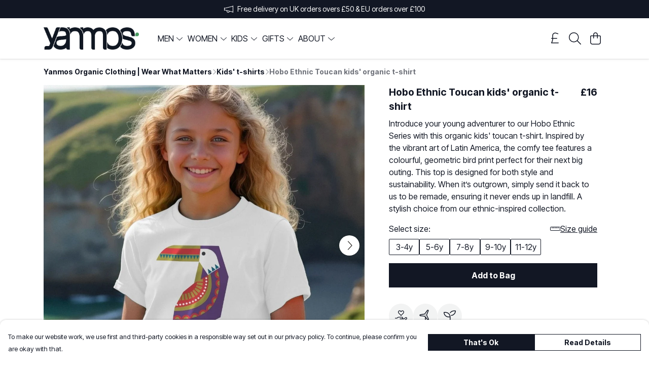

--- FILE ---
content_type: text/html
request_url: https://yanmosclothing.com/product/toucan-hobo-kids-organic-t-shirt/
body_size: 3270
content:
<!DOCTYPE html>
<html lang="en">
  <head>
    <meta charset="UTF-8">
    <meta name="viewport" content="width=device-width, initial-scale=1.0">
    <link id="apple-touch-icon" rel="apple-touch-icon" href="#">
    <script type="module" crossorigin="" src="/assets/index.b004c765.js"></script>
    <link rel="modulepreload" crossorigin="" href="/assets/vue.bccf2447.js">
    <link rel="modulepreload" crossorigin="" href="/assets/sentry.13e8e62e.js">
    <link rel="stylesheet" href="/assets/index.dca9b00c.css">
  <link rel="manifest" href="/manifest.webmanifest"><title>Hobo Ethnic Toucan kids' organic t-shirt</title><link crossorigin="" href="https://fonts.gstatic.com" rel="preconnect"><link href="https://images.teemill.com" rel="preconnect"><link as="fetch" href="https://yanmosclothing.com/omnis/v3/frontend/6825/getStoreCoreData/json/" rel="preload"><link as="fetch" href="/omnis/v3/division/6825/products/toucan-hobo-kids-organic-t-shirt/" rel="preload"><link as="fetch" href="/omnis/v3/division/6825/products/toucan-hobo-kids-organic-t-shirt/stock/" rel="preload"><link fetchpriority="high" as="image" imagesizes="(max-width: 768px) 100vw, 1080px" imagesrcset="https://images.podos.io/f5gvgtmbi3clmb3q2kkd6xsm9hj9ftgshoekvrabp9obrqym.jpeg.webp?w=640&h=640&v=2 640w, https://images.podos.io/f5gvgtmbi3clmb3q2kkd6xsm9hj9ftgshoekvrabp9obrqym.jpeg.webp?w=1080&h=1080&v=2 1080w" href="https://images.podos.io/f5gvgtmbi3clmb3q2kkd6xsm9hj9ftgshoekvrabp9obrqym.jpeg.webp?w=1080&h=1080&v=2" rel="preload"><link data-vue-meta="1" href="https://yanmosclothing.com/product/toucan-hobo-kids-organic-t-shirt/" rel="canonical"><link rel="modulepreload" crossorigin="" href="/assets/ProductPage.a08b7c1f.js"><link rel="preload" as="style" href="/assets/ProductPage.d578e97d.css"><link rel="modulepreload" crossorigin="" href="/assets/index.cf8d9f27.js"><link rel="modulepreload" crossorigin="" href="/assets/AddToCartPopup.ca4bfa98.js"><link rel="modulepreload" crossorigin="" href="/assets/faCheck.058fbfd3.js"><link rel="modulepreload" crossorigin="" href="/assets/ProductReviewPopup.vue_vue_type_script_setup_true_lang.21fd2886.js"><link rel="modulepreload" crossorigin="" href="/assets/index.6843de5e.js"><link rel="modulepreload" crossorigin="" href="/assets/faImages.bb326bf1.js"><link rel="modulepreload" crossorigin="" href="/assets/SizeChartPopup.df60ac7a.js"><link rel="preload" as="style" href="/assets/SizeChartPopup.92291e53.css"><link rel="modulepreload" crossorigin="" href="/assets/startCase.898593a0.js"><link rel="modulepreload" crossorigin="" href="/assets/faThumbsUp.cd1c0eda.js"><link rel="modulepreload" crossorigin="" href="/assets/faTruckFast.a5b04e70.js"><link rel="modulepreload" crossorigin="" href="/assets/faTruckFast.dbc889a3.js"><link rel="modulepreload" crossorigin="" href="/assets/faClock.6c7285c7.js"><link rel="modulepreload" crossorigin="" href="/assets/faRulerHorizontal.92c8d2b8.js"><link rel="modulepreload" crossorigin="" href="/assets/faPaintbrush.b325bfb4.js"><link rel="modulepreload" crossorigin="" href="/assets/ProductStock.0609ff50.js"><link rel="preload" as="style" href="/assets/ProductStock.e62963f7.css"><link rel="modulepreload" crossorigin="" href="/assets/faInfoCircle.cde08931.js"><link rel="modulepreload" crossorigin="" href="/assets/EcoIcons.73f8d24e.js"><link rel="modulepreload" crossorigin="" href="/assets/faSync.62ad4b25.js"><link rel="modulepreload" crossorigin="" href="/assets/faComment.204ac276.js"><link rel="modulepreload" crossorigin="" href="/assets/faChevronUp.04cb1333.js"><link rel="modulepreload" crossorigin="" href="/assets/ProductImageCarousel.8702e98c.js"><link rel="preload" as="style" href="/assets/ProductImageCarousel.04a3cc9e.css"><link rel="modulepreload" crossorigin="" href="/assets/faMicrochipAi.5660f26c.js"><link rel="modulepreload" crossorigin="" href="/assets/store.55f76591.js"><link rel="modulepreload" crossorigin="" href="/assets/logger.e623d9e8.js"><link rel="modulepreload" crossorigin="" href="/assets/productProvider.21d74806.js"><link rel="modulepreload" crossorigin="" href="/assets/confirm-leave-mixin.5750823c.js"><script>window.division_key = '6825';</script><meta data-vue-meta="1" vmid="author" content="Hobo Ethnic Toucan kids' organic t-shirt" name="author"><meta data-vue-meta="1" vmid="url" content="https://yanmosclothing.com/product/toucan-hobo-kids-organic-t-shirt/" name="url"><meta data-vue-meta="1" vmid="description" content="Discover the Hobo Ethnic Series from Yanmos Clothing. This kids' organic t-shirt features a vibrant, tribal toucan design inspired by the art of Latin America." name="description"><meta data-vue-meta="1" vmid="og:type" content="website" property="og:type"><meta data-vue-meta="1" vmid="og:url" content="https://yanmosclothing.com/product/toucan-hobo-kids-organic-t-shirt/" property="og:url"><meta data-vue-meta="1" vmid="og:title" content="Hobo Ethnic Toucan kids' organic t-shirt" property="og:title"><meta data-vue-meta="1" vmid="og:description" content="Discover the Hobo Ethnic Series from Yanmos Clothing. This kids' organic t-shirt features a vibrant, tribal toucan design inspired by the art of Latin America." property="og:description"><meta data-vue-meta="1" vmid="og:image" content="https://images.podos.io/f5gvgtmbi3clmb3q2kkd6xsm9hj9ftgshoekvrabp9obrqym.jpeg" property="og:image"><meta vmid="og:site_name" content="Yanmos Clothing" property="og:site_name"><meta data-vue-meta="1" vmid="twitter:card" content="photo" property="twitter:card"><meta data-vue-meta="1" vmid="twitter:description" content="Discover the Hobo Ethnic Series from Yanmos Clothing. This kids' organic t-shirt features a vibrant, tribal toucan design inspired by the art of Latin America." property="twitter:description"><meta data-vue-meta="1" vmid="twitter:title" content="Hobo Ethnic Toucan kids' organic t-shirt" property="twitter:title"><meta data-vue-meta="1" vmid="twitter:image" content="https://images.podos.io/f5gvgtmbi3clmb3q2kkd6xsm9hj9ftgshoekvrabp9obrqym.jpeg" property="twitter:image"><meta vmid="apple-mobile-web-app-capable" content="yes" property="apple-mobile-web-app-capable"><meta vmid="apple-mobile-web-app-status-bar-style" content="black" property="apple-mobile-web-app-status-bar-style"><meta vmid="apple-mobile-web-app-title" content="Yanmos Clothing" property="apple-mobile-web-app-title"><meta content="b0cc08439c49de7eaac2d30428ab7182" name="p:domain_verify"><meta content="je1n8fal1av183n1c3zdg5rnadp9g2" name="facebook-domain-verification"><meta content="QSJgmbF0Yp0CtcOwTcen52wJHN2Ovtl38C4bKpqeoQI" name="google-site-verification"><style>@font-face {
  font-family: "Inter Tight Fallback: Arial";
  src: local('Arial');
  ascent-override: 100.2002%;
  descent-override: 24.949%;
  size-adjust: 96.6814%;
}
@font-face {
  font-family: "Inter Tight Fallback: Roboto";
  src: local('Roboto');
  ascent-override: 100.3111%;
  descent-override: 24.9766%;
  size-adjust: 96.5746%;
}</style></head>

  <body>
    <div id="app"></div>
    
  <noscript><iframe src="https://www.googletagmanager.com/ns.html?id=GTM-MH6RJHM" height="0" width="0" style="display:none;visibility:hidden"></iframe></noscript><noscript>This site relies on JavaScript to do awesome things, please enable it in your browser</noscript></body>
  <script>
    (() => {
      /**
       * Disable the default browser prompt for PWA installation
       * @see https://developer.mozilla.org/en-US/docs/Web/API/BeforeInstallPromptEvent
       */
      window.addEventListener('beforeinstallprompt', event => {
        event.preventDefault();
      });

      var activeWorker = navigator.serviceWorker?.controller;
      var appVersion = window.localStorage.getItem('appVersion');
      var validVersion = 'v1';

      if (!activeWorker) {
        window.localStorage.setItem('appVersion', validVersion);

        return;
      }

      if (!appVersion || appVersion !== validVersion) {
        window.localStorage.setItem('appVersion', validVersion);

        if (navigator.serviceWorker) {
          navigator.serviceWorker
            .getRegistrations()
            .then(function (registrations) {
              var promises = [];

              registrations.forEach(registration => {
                promises.push(registration.unregister());
              });

              if (window.caches) {
                caches.keys().then(cachedFiles => {
                  cachedFiles.forEach(cache => {
                    promises.push(caches.delete(cache));
                  });
                });
              }

              Promise.all(promises).then(function () {
                console.log('Reload Window: Index');
                window.location.reload();
              });
            });
        }
      }
    })();
  </script>
</html>


--- FILE ---
content_type: text/javascript
request_url: https://yanmosclothing.com/assets/ProductTaglets.708f1640.js
body_size: 343
content:
import{p as o,J as n,t,x as a,F as l,$ as c,R as m,Q as p,a1 as f,Z as i,u}from"./vue.bccf2447.js";import{s as _}from"./index.b004c765.js";import"./sentry.13e8e62e.js";const x={class:"overflow-y-auto flex flex-wrap gap-2"},C=o({__name:"ProductTaglets",props:{tags:null},setup(s){return(d,h)=>{const r=n("tml-tag");return t(),a("div",x,[(t(!0),a(l,null,c(s.tags,e=>(t(),m(r,{key:e,class:"max-w-min max-h-fit",href:`/search/?search=${e}`},{default:p(()=>[f(i(u(_)(e)),1)]),_:2},1032,["href"]))),128))])}}});export{C as default};
//# sourceMappingURL=ProductTaglets.708f1640.js.map


--- FILE ---
content_type: text/javascript
request_url: https://yanmosclothing.com/assets/faSync.62ad4b25.js
body_size: 632
content:
import"./index.b004c765.js";var n={},r={},v;function o(){return v||(v=1,function(a){Object.defineProperty(a,"__esModule",{value:!0});var i="fal",c="arrows-rotate",t=512,f=512,e=[128472,"refresh","sync"],u="f021",h="M464 32C455.2 32 448 39.16 448 48v129.3C416.2 99.72 340.6 48 256 48c-102 0-188.3 72.91-205.1 173.3C49.42 230.1 55.3 238.3 64.02 239.8C64.91 239.9 65.8 240 66.67 240c7.672 0 14.45-5.531 15.77-13.34C96.69 141.7 169.7 80 256 80c72.49 0 137.3 44.88 163.6 112H304C295.2 192 288 199.2 288 208S295.2 224 304 224h160C472.8 224 480 216.8 480 208v-160C480 39.16 472.8 32 464 32zM447.1 272.2c-8.766-1.562-16.97 4.406-18.42 13.12C415.3 370.3 342.3 432 255.1 432c-72.49 0-137.3-44.88-163.6-112H208C216.8 320 224 312.8 224 304S216.8 288 208 288h-160C39.16 288 32 295.2 32 304v160C32 472.8 39.16 480 48 480S64 472.8 64 464v-129.3C95.84 412.3 171.4 464 256 464c101.1 0 188.3-72.91 205.1-173.3C462.6 281.9 456.7 273.7 447.1 272.2z";a.definition={prefix:i,iconName:c,icon:[t,f,e,u,h]},a.faArrowsRotate=a.definition,a.prefix=i,a.iconName=c,a.width=t,a.height=f,a.ligatures=e,a.unicode=u,a.svgPathData=h,a.aliases=e}(r)),r}var d;function C(){return d||(d=1,function(a){Object.defineProperty(a,"__esModule",{value:!0});var i=o();a.definition={prefix:i.prefix,iconName:i.iconName,icon:[i.width,i.height,i.aliases,i.unicode,i.svgPathData]},a.faSync=a.definition,a.prefix=i.prefix,a.iconName=i.iconName,a.width=i.width,a.height=i.height,a.ligatures=i.aliases,a.unicode=i.unicode,a.svgPathData=i.svgPathData,a.aliases=i.aliases}(n)),n}var g=C();export{g as f};
//# sourceMappingURL=faSync.62ad4b25.js.map
